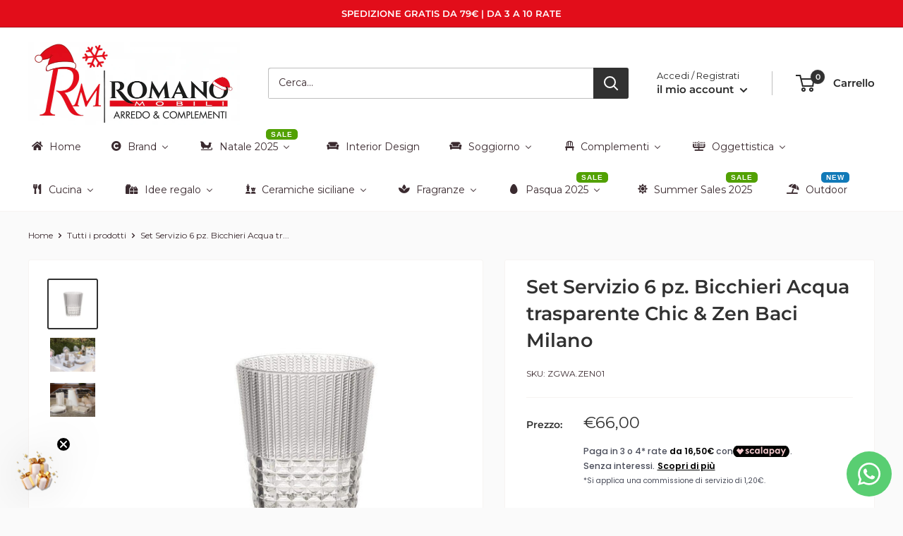

--- FILE ---
content_type: text/html; charset=UTF-8
request_url: https://sst.romanomobili.com/ns.html?id=GTM-KXCTFRZ
body_size: 261
content:
<!DOCTYPE html>
<html lang=en><head><meta charset=utf-8><title>ns</title></head><body><noscript><iframe src="https://www.googletagmanager.com/ns.html?fps=s&id=GTM-KXCTFRZ" height="0" width="0" style="display:none;visibility:hidden"></iframe></noscript></body></html>

--- FILE ---
content_type: text/javascript
request_url: https://www.romanomobili.com/cdn/shop/t/23/assets/custom.js?v=95711076510230218101733217296
body_size: -666
content:
//# sourceMappingURL=/s/files/1/0637/7203/3265/t/14/assets/custom.js.map?v=1724339718


--- FILE ---
content_type: text/javascript; charset=utf-8
request_url: https://www.romanomobili.com/products/servizio-6-bicchieri-acqua-chic-zen-baci-milano.js
body_size: 902
content:
{"id":7742042079473,"title":"Set Servizio 6 pz. Bicchieri Acqua trasparente Chic \u0026 Zen Baci Milano","handle":"servizio-6-bicchieri-acqua-chic-zen-baci-milano","description":"\u003cp\u003eBaci Milano Set 6 Bicchieri Acqua Trasparente Chic \u0026amp; Zen Baci Milano, storico marchio di arredo casa, offre soluzioni per la tavola che siano eleganti e funzionali; ogni linea e studiata per abbinarsi perfettamente con lo stile di chi sceglie le sue linee. Connubio tra l’amore (Baci) e la moda (Milano che è considerata la città della Moda) gli oggetti Baci sono pezzi unici che sapranno distinguersi ma sopra tutto durare nel tempo.\u003c\/p\u003e\n\u003ctable width=\"565\"\u003e\n\u003ctbody\u003e\n\u003ctr\u003e\n\u003ctd width=\"141\"\u003e\n\u003cp\u003e\u003cstrong\u003eDimensione\u003c\/strong\u003e\u003c\/p\u003e\n\u003c\/td\u003e\n\u003ctd width=\"424\"\u003e\n\u003cp\u003e8 X h 10 cm\u003c\/p\u003e\n\u003c\/td\u003e\n\u003c\/tr\u003e\n\u003ctr\u003e\n\u003ctd width=\"141\"\u003e\n\u003cp\u003e\u003cstrong\u003eColore\u003c\/strong\u003e\u003c\/p\u003e\n\u003c\/td\u003e\n\u003ctd width=\"424\"\u003e\n\u003cp\u003eTrasparente\u003c\/p\u003e\n\u003c\/td\u003e\n\u003c\/tr\u003e\n\u003ctr\u003e\n\u003ctd width=\"141\"\u003e\n\u003cp\u003e\u003cstrong\u003eMateriali\u003c\/strong\u003e\u003c\/p\u003e\n\u003c\/td\u003e\n\u003ctd width=\"424\"\u003e\n\u003cp\u003eCristallo Acrilico\u003c\/p\u003e\n\u003c\/td\u003e\n\u003c\/tr\u003e\n\u003ctr\u003e\n\u003ctd width=\"141\"\u003e\n\u003cp\u003e\u003cstrong\u003eCollezione\u003c\/strong\u003e\u003c\/p\u003e\n\u003c\/td\u003e\n\u003ctd width=\"424\"\u003e\n\u003cp\u003eChic \u0026amp; Zen\u003c\/p\u003e\n\u003c\/td\u003e\n\u003c\/tr\u003e\n\u003ctr\u003e\n\u003ctd width=\"141\"\u003e\n\u003cp\u003e\u003cstrong\u003eBrand \u003c\/strong\u003e\u003c\/p\u003e\n\u003c\/td\u003e\n\u003ctd width=\"424\"\u003e\n\u003cp\u003eBaci Milano Italia\u003c\/p\u003e\n\u003c\/td\u003e\n\u003c\/tr\u003e\n\u003c\/tbody\u003e\n\u003c\/table\u003e\n\u003cp\u003e \u003c\/p\u003e","published_at":"2022-07-08T19:08:42+02:00","created_at":"2022-07-08T19:08:41+02:00","vendor":"Baci Milano","type":"Bicchieri","tags":["Bicchieri","Brand_Baci Milano","Chic \u0026 Zen","Cristallo acrilico","Plexiglass","Portabicchieri","SCONTO"],"price":6600,"price_min":6600,"price_max":6600,"available":false,"price_varies":false,"compare_at_price":6600,"compare_at_price_min":6600,"compare_at_price_max":6600,"compare_at_price_varies":false,"variants":[{"id":43019029250289,"title":"Default Title","option1":"Default Title","option2":null,"option3":null,"sku":"ZGWA.ZEN01","requires_shipping":true,"taxable":true,"featured_image":null,"available":false,"name":"Set Servizio 6 pz. Bicchieri Acqua trasparente Chic \u0026 Zen Baci Milano","public_title":null,"options":["Default Title"],"price":6600,"weight":0,"compare_at_price":6600,"inventory_management":"shopify","barcode":"B8058983154168","requires_selling_plan":false,"selling_plan_allocations":[]}],"images":["\/\/cdn.shopify.com\/s\/files\/1\/0637\/7203\/3265\/products\/bicchiere-acqua-chic-e-ze.jpg?v=1714691772","\/\/cdn.shopify.com\/s\/files\/1\/0637\/7203\/3265\/files\/baci_milano_pagina_chic__zen_img_04-1_266c5a63-dd5f-4605-a202-b80a40e2db47.jpg?v=1714691780","\/\/cdn.shopify.com\/s\/files\/1\/0637\/7203\/3265\/files\/baci_milano_pagina_chic__zen_img_05-1_b267a307-af73-4f4c-b327-0b275a5cd883.jpg?v=1714691786"],"featured_image":"\/\/cdn.shopify.com\/s\/files\/1\/0637\/7203\/3265\/products\/bicchiere-acqua-chic-e-ze.jpg?v=1714691772","options":[{"name":"Title","position":1,"values":["Default Title"]}],"url":"\/products\/servizio-6-bicchieri-acqua-chic-zen-baci-milano","media":[{"alt":null,"id":30102752952561,"position":1,"preview_image":{"aspect_ratio":1.0,"height":1000,"width":1000,"src":"https:\/\/cdn.shopify.com\/s\/files\/1\/0637\/7203\/3265\/products\/bicchiere-acqua-chic-e-ze.jpg?v=1714691772"},"aspect_ratio":1.0,"height":1000,"media_type":"image","src":"https:\/\/cdn.shopify.com\/s\/files\/1\/0637\/7203\/3265\/products\/bicchiere-acqua-chic-e-ze.jpg?v=1714691772","width":1000},{"alt":null,"id":42216908587331,"position":2,"preview_image":{"aspect_ratio":1.333,"height":1200,"width":1600,"src":"https:\/\/cdn.shopify.com\/s\/files\/1\/0637\/7203\/3265\/files\/baci_milano_pagina_chic__zen_img_04-1_266c5a63-dd5f-4605-a202-b80a40e2db47.jpg?v=1714691780"},"aspect_ratio":1.333,"height":1200,"media_type":"image","src":"https:\/\/cdn.shopify.com\/s\/files\/1\/0637\/7203\/3265\/files\/baci_milano_pagina_chic__zen_img_04-1_266c5a63-dd5f-4605-a202-b80a40e2db47.jpg?v=1714691780","width":1600},{"alt":null,"id":42216924676419,"position":3,"preview_image":{"aspect_ratio":1.333,"height":1200,"width":1600,"src":"https:\/\/cdn.shopify.com\/s\/files\/1\/0637\/7203\/3265\/files\/baci_milano_pagina_chic__zen_img_05-1_b267a307-af73-4f4c-b327-0b275a5cd883.jpg?v=1714691786"},"aspect_ratio":1.333,"height":1200,"media_type":"image","src":"https:\/\/cdn.shopify.com\/s\/files\/1\/0637\/7203\/3265\/files\/baci_milano_pagina_chic__zen_img_05-1_b267a307-af73-4f4c-b327-0b275a5cd883.jpg?v=1714691786","width":1600}],"requires_selling_plan":false,"selling_plan_groups":[]}

--- FILE ---
content_type: text/javascript; charset=utf-8
request_url: https://www.romanomobili.com/products/servizio-6-bicchieri-acqua-chic-zen-baci-milano.js
body_size: 429
content:
{"id":7742042079473,"title":"Set Servizio 6 pz. Bicchieri Acqua trasparente Chic \u0026 Zen Baci Milano","handle":"servizio-6-bicchieri-acqua-chic-zen-baci-milano","description":"\u003cp\u003eBaci Milano Set 6 Bicchieri Acqua Trasparente Chic \u0026amp; Zen Baci Milano, storico marchio di arredo casa, offre soluzioni per la tavola che siano eleganti e funzionali; ogni linea e studiata per abbinarsi perfettamente con lo stile di chi sceglie le sue linee. Connubio tra l’amore (Baci) e la moda (Milano che è considerata la città della Moda) gli oggetti Baci sono pezzi unici che sapranno distinguersi ma sopra tutto durare nel tempo.\u003c\/p\u003e\n\u003ctable width=\"565\"\u003e\n\u003ctbody\u003e\n\u003ctr\u003e\n\u003ctd width=\"141\"\u003e\n\u003cp\u003e\u003cstrong\u003eDimensione\u003c\/strong\u003e\u003c\/p\u003e\n\u003c\/td\u003e\n\u003ctd width=\"424\"\u003e\n\u003cp\u003e8 X h 10 cm\u003c\/p\u003e\n\u003c\/td\u003e\n\u003c\/tr\u003e\n\u003ctr\u003e\n\u003ctd width=\"141\"\u003e\n\u003cp\u003e\u003cstrong\u003eColore\u003c\/strong\u003e\u003c\/p\u003e\n\u003c\/td\u003e\n\u003ctd width=\"424\"\u003e\n\u003cp\u003eTrasparente\u003c\/p\u003e\n\u003c\/td\u003e\n\u003c\/tr\u003e\n\u003ctr\u003e\n\u003ctd width=\"141\"\u003e\n\u003cp\u003e\u003cstrong\u003eMateriali\u003c\/strong\u003e\u003c\/p\u003e\n\u003c\/td\u003e\n\u003ctd width=\"424\"\u003e\n\u003cp\u003eCristallo Acrilico\u003c\/p\u003e\n\u003c\/td\u003e\n\u003c\/tr\u003e\n\u003ctr\u003e\n\u003ctd width=\"141\"\u003e\n\u003cp\u003e\u003cstrong\u003eCollezione\u003c\/strong\u003e\u003c\/p\u003e\n\u003c\/td\u003e\n\u003ctd width=\"424\"\u003e\n\u003cp\u003eChic \u0026amp; Zen\u003c\/p\u003e\n\u003c\/td\u003e\n\u003c\/tr\u003e\n\u003ctr\u003e\n\u003ctd width=\"141\"\u003e\n\u003cp\u003e\u003cstrong\u003eBrand \u003c\/strong\u003e\u003c\/p\u003e\n\u003c\/td\u003e\n\u003ctd width=\"424\"\u003e\n\u003cp\u003eBaci Milano Italia\u003c\/p\u003e\n\u003c\/td\u003e\n\u003c\/tr\u003e\n\u003c\/tbody\u003e\n\u003c\/table\u003e\n\u003cp\u003e \u003c\/p\u003e","published_at":"2022-07-08T19:08:42+02:00","created_at":"2022-07-08T19:08:41+02:00","vendor":"Baci Milano","type":"Bicchieri","tags":["Bicchieri","Brand_Baci Milano","Chic \u0026 Zen","Cristallo acrilico","Plexiglass","Portabicchieri","SCONTO"],"price":6600,"price_min":6600,"price_max":6600,"available":false,"price_varies":false,"compare_at_price":6600,"compare_at_price_min":6600,"compare_at_price_max":6600,"compare_at_price_varies":false,"variants":[{"id":43019029250289,"title":"Default Title","option1":"Default Title","option2":null,"option3":null,"sku":"ZGWA.ZEN01","requires_shipping":true,"taxable":true,"featured_image":null,"available":false,"name":"Set Servizio 6 pz. Bicchieri Acqua trasparente Chic \u0026 Zen Baci Milano","public_title":null,"options":["Default Title"],"price":6600,"weight":0,"compare_at_price":6600,"inventory_management":"shopify","barcode":"B8058983154168","requires_selling_plan":false,"selling_plan_allocations":[]}],"images":["\/\/cdn.shopify.com\/s\/files\/1\/0637\/7203\/3265\/products\/bicchiere-acqua-chic-e-ze.jpg?v=1714691772","\/\/cdn.shopify.com\/s\/files\/1\/0637\/7203\/3265\/files\/baci_milano_pagina_chic__zen_img_04-1_266c5a63-dd5f-4605-a202-b80a40e2db47.jpg?v=1714691780","\/\/cdn.shopify.com\/s\/files\/1\/0637\/7203\/3265\/files\/baci_milano_pagina_chic__zen_img_05-1_b267a307-af73-4f4c-b327-0b275a5cd883.jpg?v=1714691786"],"featured_image":"\/\/cdn.shopify.com\/s\/files\/1\/0637\/7203\/3265\/products\/bicchiere-acqua-chic-e-ze.jpg?v=1714691772","options":[{"name":"Title","position":1,"values":["Default Title"]}],"url":"\/products\/servizio-6-bicchieri-acqua-chic-zen-baci-milano","media":[{"alt":null,"id":30102752952561,"position":1,"preview_image":{"aspect_ratio":1.0,"height":1000,"width":1000,"src":"https:\/\/cdn.shopify.com\/s\/files\/1\/0637\/7203\/3265\/products\/bicchiere-acqua-chic-e-ze.jpg?v=1714691772"},"aspect_ratio":1.0,"height":1000,"media_type":"image","src":"https:\/\/cdn.shopify.com\/s\/files\/1\/0637\/7203\/3265\/products\/bicchiere-acqua-chic-e-ze.jpg?v=1714691772","width":1000},{"alt":null,"id":42216908587331,"position":2,"preview_image":{"aspect_ratio":1.333,"height":1200,"width":1600,"src":"https:\/\/cdn.shopify.com\/s\/files\/1\/0637\/7203\/3265\/files\/baci_milano_pagina_chic__zen_img_04-1_266c5a63-dd5f-4605-a202-b80a40e2db47.jpg?v=1714691780"},"aspect_ratio":1.333,"height":1200,"media_type":"image","src":"https:\/\/cdn.shopify.com\/s\/files\/1\/0637\/7203\/3265\/files\/baci_milano_pagina_chic__zen_img_04-1_266c5a63-dd5f-4605-a202-b80a40e2db47.jpg?v=1714691780","width":1600},{"alt":null,"id":42216924676419,"position":3,"preview_image":{"aspect_ratio":1.333,"height":1200,"width":1600,"src":"https:\/\/cdn.shopify.com\/s\/files\/1\/0637\/7203\/3265\/files\/baci_milano_pagina_chic__zen_img_05-1_b267a307-af73-4f4c-b327-0b275a5cd883.jpg?v=1714691786"},"aspect_ratio":1.333,"height":1200,"media_type":"image","src":"https:\/\/cdn.shopify.com\/s\/files\/1\/0637\/7203\/3265\/files\/baci_milano_pagina_chic__zen_img_05-1_b267a307-af73-4f4c-b327-0b275a5cd883.jpg?v=1714691786","width":1600}],"requires_selling_plan":false,"selling_plan_groups":[]}

--- FILE ---
content_type: image/svg+xml
request_url: https://sprout-app.thegoodapi.com/app/badges/tree_count?shop=romano-mobili.myshopify.com&locale=it&cdn_key=e53f1cd4-d9e9-4ca4-9155-aff68d01acee
body_size: -347
content:
<div class="spt-impact-banner-background">
  <div class="spt-impact-banner-overlay">
    <div class="spt-impact-banner-content">
      <div class="spt-impact-banner-heading">Il nostro impatto ambientale</div>
      <div class="spt-impact-banner-details">
        <span class="spt-impact-banner-total">1085</span><br />
        <span class="spt-impact-banner-subtext">          alberi piantati
 </span>
      </div>
          </div>
  </div>
</div>


--- FILE ---
content_type: text/javascript; charset=utf-8
request_url: https://www.romanomobili.com/products/servizio-6-bicchieri-acqua-chic-zen-baci-milano.js
body_size: 723
content:
{"id":7742042079473,"title":"Set Servizio 6 pz. Bicchieri Acqua trasparente Chic \u0026 Zen Baci Milano","handle":"servizio-6-bicchieri-acqua-chic-zen-baci-milano","description":"\u003cp\u003eBaci Milano Set 6 Bicchieri Acqua Trasparente Chic \u0026amp; Zen Baci Milano, storico marchio di arredo casa, offre soluzioni per la tavola che siano eleganti e funzionali; ogni linea e studiata per abbinarsi perfettamente con lo stile di chi sceglie le sue linee. Connubio tra l’amore (Baci) e la moda (Milano che è considerata la città della Moda) gli oggetti Baci sono pezzi unici che sapranno distinguersi ma sopra tutto durare nel tempo.\u003c\/p\u003e\n\u003ctable width=\"565\"\u003e\n\u003ctbody\u003e\n\u003ctr\u003e\n\u003ctd width=\"141\"\u003e\n\u003cp\u003e\u003cstrong\u003eDimensione\u003c\/strong\u003e\u003c\/p\u003e\n\u003c\/td\u003e\n\u003ctd width=\"424\"\u003e\n\u003cp\u003e8 X h 10 cm\u003c\/p\u003e\n\u003c\/td\u003e\n\u003c\/tr\u003e\n\u003ctr\u003e\n\u003ctd width=\"141\"\u003e\n\u003cp\u003e\u003cstrong\u003eColore\u003c\/strong\u003e\u003c\/p\u003e\n\u003c\/td\u003e\n\u003ctd width=\"424\"\u003e\n\u003cp\u003eTrasparente\u003c\/p\u003e\n\u003c\/td\u003e\n\u003c\/tr\u003e\n\u003ctr\u003e\n\u003ctd width=\"141\"\u003e\n\u003cp\u003e\u003cstrong\u003eMateriali\u003c\/strong\u003e\u003c\/p\u003e\n\u003c\/td\u003e\n\u003ctd width=\"424\"\u003e\n\u003cp\u003eCristallo Acrilico\u003c\/p\u003e\n\u003c\/td\u003e\n\u003c\/tr\u003e\n\u003ctr\u003e\n\u003ctd width=\"141\"\u003e\n\u003cp\u003e\u003cstrong\u003eCollezione\u003c\/strong\u003e\u003c\/p\u003e\n\u003c\/td\u003e\n\u003ctd width=\"424\"\u003e\n\u003cp\u003eChic \u0026amp; Zen\u003c\/p\u003e\n\u003c\/td\u003e\n\u003c\/tr\u003e\n\u003ctr\u003e\n\u003ctd width=\"141\"\u003e\n\u003cp\u003e\u003cstrong\u003eBrand \u003c\/strong\u003e\u003c\/p\u003e\n\u003c\/td\u003e\n\u003ctd width=\"424\"\u003e\n\u003cp\u003eBaci Milano Italia\u003c\/p\u003e\n\u003c\/td\u003e\n\u003c\/tr\u003e\n\u003c\/tbody\u003e\n\u003c\/table\u003e\n\u003cp\u003e \u003c\/p\u003e","published_at":"2022-07-08T19:08:42+02:00","created_at":"2022-07-08T19:08:41+02:00","vendor":"Baci Milano","type":"Bicchieri","tags":["Bicchieri","Brand_Baci Milano","Chic \u0026 Zen","Cristallo acrilico","Plexiglass","Portabicchieri","SCONTO"],"price":6600,"price_min":6600,"price_max":6600,"available":false,"price_varies":false,"compare_at_price":6600,"compare_at_price_min":6600,"compare_at_price_max":6600,"compare_at_price_varies":false,"variants":[{"id":43019029250289,"title":"Default Title","option1":"Default Title","option2":null,"option3":null,"sku":"ZGWA.ZEN01","requires_shipping":true,"taxable":true,"featured_image":null,"available":false,"name":"Set Servizio 6 pz. Bicchieri Acqua trasparente Chic \u0026 Zen Baci Milano","public_title":null,"options":["Default Title"],"price":6600,"weight":0,"compare_at_price":6600,"inventory_management":"shopify","barcode":"B8058983154168","requires_selling_plan":false,"selling_plan_allocations":[]}],"images":["\/\/cdn.shopify.com\/s\/files\/1\/0637\/7203\/3265\/products\/bicchiere-acqua-chic-e-ze.jpg?v=1714691772","\/\/cdn.shopify.com\/s\/files\/1\/0637\/7203\/3265\/files\/baci_milano_pagina_chic__zen_img_04-1_266c5a63-dd5f-4605-a202-b80a40e2db47.jpg?v=1714691780","\/\/cdn.shopify.com\/s\/files\/1\/0637\/7203\/3265\/files\/baci_milano_pagina_chic__zen_img_05-1_b267a307-af73-4f4c-b327-0b275a5cd883.jpg?v=1714691786"],"featured_image":"\/\/cdn.shopify.com\/s\/files\/1\/0637\/7203\/3265\/products\/bicchiere-acqua-chic-e-ze.jpg?v=1714691772","options":[{"name":"Title","position":1,"values":["Default Title"]}],"url":"\/products\/servizio-6-bicchieri-acqua-chic-zen-baci-milano","media":[{"alt":null,"id":30102752952561,"position":1,"preview_image":{"aspect_ratio":1.0,"height":1000,"width":1000,"src":"https:\/\/cdn.shopify.com\/s\/files\/1\/0637\/7203\/3265\/products\/bicchiere-acqua-chic-e-ze.jpg?v=1714691772"},"aspect_ratio":1.0,"height":1000,"media_type":"image","src":"https:\/\/cdn.shopify.com\/s\/files\/1\/0637\/7203\/3265\/products\/bicchiere-acqua-chic-e-ze.jpg?v=1714691772","width":1000},{"alt":null,"id":42216908587331,"position":2,"preview_image":{"aspect_ratio":1.333,"height":1200,"width":1600,"src":"https:\/\/cdn.shopify.com\/s\/files\/1\/0637\/7203\/3265\/files\/baci_milano_pagina_chic__zen_img_04-1_266c5a63-dd5f-4605-a202-b80a40e2db47.jpg?v=1714691780"},"aspect_ratio":1.333,"height":1200,"media_type":"image","src":"https:\/\/cdn.shopify.com\/s\/files\/1\/0637\/7203\/3265\/files\/baci_milano_pagina_chic__zen_img_04-1_266c5a63-dd5f-4605-a202-b80a40e2db47.jpg?v=1714691780","width":1600},{"alt":null,"id":42216924676419,"position":3,"preview_image":{"aspect_ratio":1.333,"height":1200,"width":1600,"src":"https:\/\/cdn.shopify.com\/s\/files\/1\/0637\/7203\/3265\/files\/baci_milano_pagina_chic__zen_img_05-1_b267a307-af73-4f4c-b327-0b275a5cd883.jpg?v=1714691786"},"aspect_ratio":1.333,"height":1200,"media_type":"image","src":"https:\/\/cdn.shopify.com\/s\/files\/1\/0637\/7203\/3265\/files\/baci_milano_pagina_chic__zen_img_05-1_b267a307-af73-4f4c-b327-0b275a5cd883.jpg?v=1714691786","width":1600}],"requires_selling_plan":false,"selling_plan_groups":[]}

--- FILE ---
content_type: application/javascript; charset=utf-8
request_url: https://cs.iubenda.com/cookie-solution/confs/js/95216957.js
body_size: -101
content:
_iub.csRC = { consApiKey: 'dJ82Yotsg1gq7Z6GcFHEovXmr3K678DG', consentDatabasePublicKey: 'To8WJh1HCAXgzdTwJ0JawGnZ7suSTzp9', publicId: 'df76b2b6-2696-47db-b852-2753c43107dc', floatingGroup: false };
_iub.csEnabled = true;
_iub.csPurposes = [4,1,3,5,2];
_iub.cpUpd = 1732272669;
_iub.csFeatures = {"geolocation_setting":false,"cookie_solution_white_labeling":1,"rejection_recovery":false,"full_customization":true,"multiple_languages":"it","mobile_app_integration":false};
_iub.csT = null;
_iub.googleConsentModeV2 = true;
_iub.totalNumberOfProviders = 5;


--- FILE ---
content_type: text/javascript; charset=utf-8
request_url: https://www.romanomobili.com/products/servizio-6-bicchieri-acqua-chic-zen-baci-milano.js
body_size: 1064
content:
{"id":7742042079473,"title":"Set Servizio 6 pz. Bicchieri Acqua trasparente Chic \u0026 Zen Baci Milano","handle":"servizio-6-bicchieri-acqua-chic-zen-baci-milano","description":"\u003cp\u003eBaci Milano Set 6 Bicchieri Acqua Trasparente Chic \u0026amp; Zen Baci Milano, storico marchio di arredo casa, offre soluzioni per la tavola che siano eleganti e funzionali; ogni linea e studiata per abbinarsi perfettamente con lo stile di chi sceglie le sue linee. Connubio tra l’amore (Baci) e la moda (Milano che è considerata la città della Moda) gli oggetti Baci sono pezzi unici che sapranno distinguersi ma sopra tutto durare nel tempo.\u003c\/p\u003e\n\u003ctable width=\"565\"\u003e\n\u003ctbody\u003e\n\u003ctr\u003e\n\u003ctd width=\"141\"\u003e\n\u003cp\u003e\u003cstrong\u003eDimensione\u003c\/strong\u003e\u003c\/p\u003e\n\u003c\/td\u003e\n\u003ctd width=\"424\"\u003e\n\u003cp\u003e8 X h 10 cm\u003c\/p\u003e\n\u003c\/td\u003e\n\u003c\/tr\u003e\n\u003ctr\u003e\n\u003ctd width=\"141\"\u003e\n\u003cp\u003e\u003cstrong\u003eColore\u003c\/strong\u003e\u003c\/p\u003e\n\u003c\/td\u003e\n\u003ctd width=\"424\"\u003e\n\u003cp\u003eTrasparente\u003c\/p\u003e\n\u003c\/td\u003e\n\u003c\/tr\u003e\n\u003ctr\u003e\n\u003ctd width=\"141\"\u003e\n\u003cp\u003e\u003cstrong\u003eMateriali\u003c\/strong\u003e\u003c\/p\u003e\n\u003c\/td\u003e\n\u003ctd width=\"424\"\u003e\n\u003cp\u003eCristallo Acrilico\u003c\/p\u003e\n\u003c\/td\u003e\n\u003c\/tr\u003e\n\u003ctr\u003e\n\u003ctd width=\"141\"\u003e\n\u003cp\u003e\u003cstrong\u003eCollezione\u003c\/strong\u003e\u003c\/p\u003e\n\u003c\/td\u003e\n\u003ctd width=\"424\"\u003e\n\u003cp\u003eChic \u0026amp; Zen\u003c\/p\u003e\n\u003c\/td\u003e\n\u003c\/tr\u003e\n\u003ctr\u003e\n\u003ctd width=\"141\"\u003e\n\u003cp\u003e\u003cstrong\u003eBrand \u003c\/strong\u003e\u003c\/p\u003e\n\u003c\/td\u003e\n\u003ctd width=\"424\"\u003e\n\u003cp\u003eBaci Milano Italia\u003c\/p\u003e\n\u003c\/td\u003e\n\u003c\/tr\u003e\n\u003c\/tbody\u003e\n\u003c\/table\u003e\n\u003cp\u003e \u003c\/p\u003e","published_at":"2022-07-08T19:08:42+02:00","created_at":"2022-07-08T19:08:41+02:00","vendor":"Baci Milano","type":"Bicchieri","tags":["Bicchieri","Brand_Baci Milano","Chic \u0026 Zen","Cristallo acrilico","Plexiglass","Portabicchieri","SCONTO"],"price":6600,"price_min":6600,"price_max":6600,"available":false,"price_varies":false,"compare_at_price":6600,"compare_at_price_min":6600,"compare_at_price_max":6600,"compare_at_price_varies":false,"variants":[{"id":43019029250289,"title":"Default Title","option1":"Default Title","option2":null,"option3":null,"sku":"ZGWA.ZEN01","requires_shipping":true,"taxable":true,"featured_image":null,"available":false,"name":"Set Servizio 6 pz. Bicchieri Acqua trasparente Chic \u0026 Zen Baci Milano","public_title":null,"options":["Default Title"],"price":6600,"weight":0,"compare_at_price":6600,"inventory_management":"shopify","barcode":"B8058983154168","requires_selling_plan":false,"selling_plan_allocations":[]}],"images":["\/\/cdn.shopify.com\/s\/files\/1\/0637\/7203\/3265\/products\/bicchiere-acqua-chic-e-ze.jpg?v=1714691772","\/\/cdn.shopify.com\/s\/files\/1\/0637\/7203\/3265\/files\/baci_milano_pagina_chic__zen_img_04-1_266c5a63-dd5f-4605-a202-b80a40e2db47.jpg?v=1714691780","\/\/cdn.shopify.com\/s\/files\/1\/0637\/7203\/3265\/files\/baci_milano_pagina_chic__zen_img_05-1_b267a307-af73-4f4c-b327-0b275a5cd883.jpg?v=1714691786"],"featured_image":"\/\/cdn.shopify.com\/s\/files\/1\/0637\/7203\/3265\/products\/bicchiere-acqua-chic-e-ze.jpg?v=1714691772","options":[{"name":"Title","position":1,"values":["Default Title"]}],"url":"\/products\/servizio-6-bicchieri-acqua-chic-zen-baci-milano","media":[{"alt":null,"id":30102752952561,"position":1,"preview_image":{"aspect_ratio":1.0,"height":1000,"width":1000,"src":"https:\/\/cdn.shopify.com\/s\/files\/1\/0637\/7203\/3265\/products\/bicchiere-acqua-chic-e-ze.jpg?v=1714691772"},"aspect_ratio":1.0,"height":1000,"media_type":"image","src":"https:\/\/cdn.shopify.com\/s\/files\/1\/0637\/7203\/3265\/products\/bicchiere-acqua-chic-e-ze.jpg?v=1714691772","width":1000},{"alt":null,"id":42216908587331,"position":2,"preview_image":{"aspect_ratio":1.333,"height":1200,"width":1600,"src":"https:\/\/cdn.shopify.com\/s\/files\/1\/0637\/7203\/3265\/files\/baci_milano_pagina_chic__zen_img_04-1_266c5a63-dd5f-4605-a202-b80a40e2db47.jpg?v=1714691780"},"aspect_ratio":1.333,"height":1200,"media_type":"image","src":"https:\/\/cdn.shopify.com\/s\/files\/1\/0637\/7203\/3265\/files\/baci_milano_pagina_chic__zen_img_04-1_266c5a63-dd5f-4605-a202-b80a40e2db47.jpg?v=1714691780","width":1600},{"alt":null,"id":42216924676419,"position":3,"preview_image":{"aspect_ratio":1.333,"height":1200,"width":1600,"src":"https:\/\/cdn.shopify.com\/s\/files\/1\/0637\/7203\/3265\/files\/baci_milano_pagina_chic__zen_img_05-1_b267a307-af73-4f4c-b327-0b275a5cd883.jpg?v=1714691786"},"aspect_ratio":1.333,"height":1200,"media_type":"image","src":"https:\/\/cdn.shopify.com\/s\/files\/1\/0637\/7203\/3265\/files\/baci_milano_pagina_chic__zen_img_05-1_b267a307-af73-4f4c-b327-0b275a5cd883.jpg?v=1714691786","width":1600}],"requires_selling_plan":false,"selling_plan_groups":[]}

--- FILE ---
content_type: image/svg+xml
request_url: https://sprout-app.thegoodapi.com/app/badges/tree_count?shop=romano-mobili.myshopify.com&locale=it&hide_tree_count=false&hide_plastics_count=false
body_size: -32
content:
<div class="spt-impact-banner-background">
  <div class="spt-impact-banner-overlay">
    <div class="spt-impact-banner-content">
      <div class="spt-impact-banner-heading">Il nostro impatto ambientale</div>
      <div class="spt-impact-banner-details">
        <span class="spt-impact-banner-total">1085</span><br />
        <span class="spt-impact-banner-subtext">          alberi piantati
 </span>
      </div>
          </div>
  </div>
</div>
